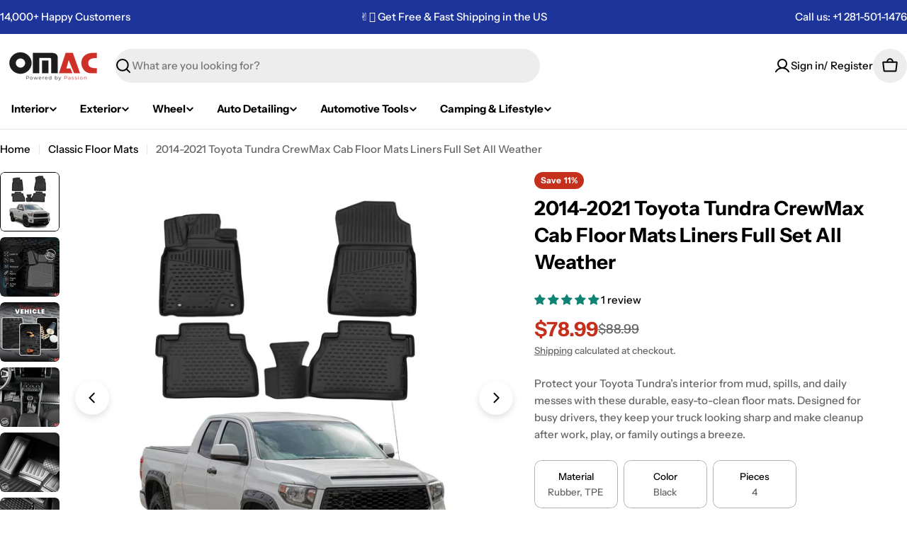

--- FILE ---
content_type: text/javascript
request_url: https://omacshop.com/cdn/shop/t/283/assets/search.js?v=179045962606188261671765809424
body_size: 1105
content:
class PredictiveSearch extends HTMLElement{constructor(){super(),this.cachedMap=new Map,this.focusElement=this.input,this.resetButton.addEventListener("click",this.clear.bind(this)),this.input.addEventListener("input",FoxTheme.utils.debounce(this.onChange.bind(this),300)),this.input.addEventListener("focus",this.onFocus.bind(this)),this.searchContent=this.querySelector(".search__content"),this.searchRecommendationEmpty=this.dataset.searchRecommendationEmpty==="true",this.header=document.querySelector("header"),this.toggleNavigationButton=document.querySelector(".toggle-navigation-button"),this.boundHandleClickOutside=this.handleClickOutside.bind(this),document.addEventListener("click",this.boundHandleClickOutside),this.searchProductTypes?.addEventListener("change",this.handleProductTypeChange.bind(this)),this.isHeaderSearch=this.closest("header")!==null,document.addEventListener("menu-drawer:open",()=>{this.classList.remove("predictive-search-open"),document.body.classList.remove("search-open")}),this.states={OPEN:"predictive-search-open",LOADING:"btn--loading",SEARCH_OPEN:"search-open"},this.originalQuery=""}get input(){return this.querySelector('input[type="search"]')}get resetButton(){return this.querySelector('button[type="reset"]')}get searchProductTypes(){return this.querySelector("#SearchProductTypes")}onFocus(event){if(document.documentElement.style.setProperty("--viewport-height",`${window.innerHeight}px`),document.documentElement.style.setProperty("--header-bottom-position",`${parseInt(this.header.getBoundingClientRect().bottom)}px`),this.isHeaderSearch&&!this.searchRecommendationEmpty&&(document.body.classList.add("search-open"),this.toggleNavButtonVisibility(!1)),this.searchRecommendationEmpty||this.searchContent.classList.remove("hidden"),this.classList.add("predictive-search-open"),this.getQuery().length===0){this.searchRecommendationEmpty&&this.searchContent.classList.add("hidden");return}const url=this.setupURL().toString();this.renderSection(url,event)}getQuery(){return this.input.value.trim()}clear(event=null){event?.preventDefault(),this.input.value="",this.originalQuery="",this.input.focus(),this.removeAttribute("results"),this.toggleSearchState(!1)}handleProductTypeChange(evt){if(this.getQuery().length>0){const url=this.setupURL().toString();this.renderSection(url)}}buildSearchTerm(query){return this.originalQuery=query,/^\d+$/.test(query)?`sku:${query} OR variants.sku:${query} OR barcode:${query} OR variants.barcode:${query} OR ${query}`:/^[A-Za-z0-9\-_]+$/.test(query)&&query.length>=3?`sku:${query} OR variants.sku:${query} OR ${query}`:query}setupURL(){const url=new URL(`${window.shopUrl}${FoxTheme.routes.predictive_search_url}`);let search_term=this.getQuery();return search_term&&(search_term=this.buildSearchTerm(search_term),this.searchProductTypes&&this.searchProductTypes.value!=""&&(search_term=`product_type:${this.searchProductTypes.value} AND (${search_term})`)),url.searchParams.set("q",search_term),url.searchParams.set("resources[limit]",this.dataset.resultsLimit||3),url.searchParams.set("resources[limit_scope]","each"),url.searchParams.set("section_id",FoxTheme.utils.getSectionId(this)),this.originalQuery&&url.searchParams.set("original_q",this.originalQuery),url}onChange(){if(this.getQuery().length===0){this.clear();return}const url=this.setupURL().toString();this.renderSection(url)}renderSection(url){this.cachedMap.has(url)?this.renderSectionFromCache(url):this.renderSectionFromFetch(url)}renderSectionFromCache(url){const responseText=this.cachedMap.get(url);this.renderSearchResults(responseText),this.setAttribute("results","")}renderSectionFromFetch(url){this.setLoadingState(!0),fetch(url).then(response=>{if(!response.ok)throw new Error("Network response was not ok");return response.text()}).then(responseText=>{this.renderSearchResults(responseText),this.cachedMap.set(url,responseText)}).catch(error=>{console.error("Error fetching data: ",error),this.setAttribute("error","Failed to load data")}).finally(()=>this.setLoadingState(!1))}renderSearchResults(responseText){const id="PredictiveSearchResults-"+FoxTheme.utils.getSectionId(this),targetElement=document.getElementById(id);if(targetElement){const contentElement=new DOMParser().parseFromString(responseText,"text/html").getElementById(id);contentElement?(this.searchContent?.classList.remove("hidden"),targetElement.innerHTML=contentElement.innerHTML,this.cleanupSearchButton(targetElement),this.isHeaderSearch&&!document.body.classList.contains("search-open")?(document.body.classList.add("search-open"),this.toggleNavButtonVisibility(!0),this.classList.add("predictive-search-open")):this.classList.add("predictive-search-open")):console.error(`Element with id '${id}' not found in the parsed response.`)}else console.error(`Element with id '${id}' not found in the document.`)}cleanupSearchButton(targetElement){const searchButton=targetElement.querySelector(".search__results-all button .btn__text");if(searchButton&&this.originalQuery){const cleanText=searchButton.textContent.replace(/.*".*"/,`"${this.originalQuery}"`),textNode=Array.from(searchButton.childNodes).find(node=>node.nodeType===Node.TEXT_NODE);if(textNode)textNode.textContent=cleanText;else{const icon=searchButton.querySelector("svg");searchButton.textContent=cleanText,icon&&searchButton.appendChild(icon)}}}handleClickOutside(event){const target=event.target;(this.isHeaderSearch?!this.contains(target)&&(target.classList.contains("fixed-overlay")&&target.closest(".header-section")||target.classList.contains("header__search-close")):!this.contains(target))&&setTimeout(()=>this.toggleSearchState(!1))}toggleSearchState(isOpen){this.classList.toggle(this.states.OPEN,isOpen),this.isHeaderSearch&&(document.body.classList.toggle(this.states.SEARCH_OPEN,isOpen),this.toggleNavButtonVisibility(!isOpen)),!isOpen&&this.searchRecommendationEmpty&&this.searchContent?.classList.add("hidden")}toggleNavButtonVisibility(isOpen){this.toggleNavigationButton&&this.toggleNavigationButton.classList.toggle("is-show",isOpen)}setLoadingState(isLoading){isLoading?(this.setAttribute("loading","true"),this.resetButton.classList.add(this.states.LOADING)):(this.removeAttribute("loading"),this.resetButton.classList.remove(this.states.LOADING),this.setAttribute("results","true"))}}customElements.define("predictive-search",PredictiveSearch);
//# sourceMappingURL=/cdn/shop/t/283/assets/search.js.map?v=179045962606188261671765809424
